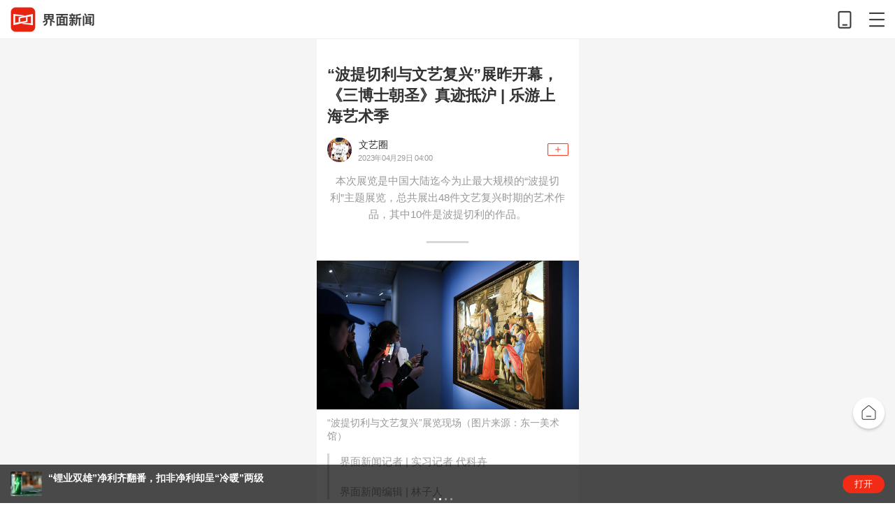

--- FILE ---
content_type: text/html; charset=utf-8
request_url: https://m.jiemian.com/article/9329164.html
body_size: 10913
content:
<!DOCTYPE html>
<html>

<head>
    <meta charset="UTF-8">
    <title>“波提切利与文艺复兴”展昨开幕，《三博士朝圣》真迹抵沪 | 乐游上海艺术季 | 界面新闻</title>
    <meta name="viewport"
        content="width=device-width, initial-scale=1.0, user-scalable=0, minimum-scale=1.0, maximum-scale=1.0">
    <meta content="telephone=no" name="format-detection">

    <meta http-equiv="Cache-Control" content="no-cache, no-store, must-revalidate" />
    <meta http-equiv="Pragma" content="no-cache" />
    <meta http-equiv="Expires" content="0" />

    <meta http-equiv="X-UA-Compatible" content="IE=edge,chrome=1">
    <meta name="keywords" content="“波提切利与文艺复兴”展昨开幕，《三博士朝圣》真迹抵沪 | 乐游上海艺术季">
        <meta name="description" content="本次展览是中国大陆迄今为止最大规模的“波提切利”主题展览，总共展出48件文艺复兴时期的艺术作品，其中10件是波提切利的作品。">
    <meta name="jmapp-share" content="%7B%22title%22%3A%22%5Cu201c%5Cu6ce2%5Cu63d0%5Cu5207%5Cu5229%5Cu4e0e%5Cu6587%5Cu827a%5Cu590d%5Cu5174%5Cu201d%5Cu5c55%5Cu6628%5Cu5f00%5Cu5e55%5Cuff0c%5Cu300a%5Cu4e09%5Cu535a%5Cu58eb%5Cu671d%5Cu5723%5Cu300b%5Cu771f%5Cu8ff9%5Cu62b5%5Cu6caa+%7C+%5Cu4e50%5Cu6e38%5Cu4e0a%5Cu6d77%5Cu827a%5Cu672f%5Cu5b63+%7C+%5Cu754c%5Cu9762%5Cu65b0%5Cu95fb%22%2C%22url%22%3A%22https%3A%5C%2F%5C%2Fm.jiemian.com%5C%2Farticle%5C%2F9329164.html%22%2C%22content%22%3A%22%5Cu672c%5Cu6b21%5Cu5c55%5Cu89c8%5Cu662f%5Cu4e2d%5Cu56fd%5Cu5927%5Cu9646%5Cu8fc4%5Cu4eca%5Cu4e3a%5Cu6b62%5Cu6700%5Cu5927%5Cu89c4%5Cu6a21%5Cu7684%5Cu201c%5Cu6ce2%5Cu63d0%5Cu5207%5Cu5229%5Cu201d%5Cu4e3b%5Cu9898%5Cu5c55%5Cu89c8%5Cuff0c%5Cu603b%5Cu5171%5Cu5c55%5Cu51fa48%5Cu4ef6%5Cu6587%5Cu827a%5Cu590d%5Cu5174%5Cu65f6%5Cu671f%5Cu7684%5Cu827a%5Cu672f%5Cu4f5c%5Cu54c1%5Cuff0c%5Cu5176%5Cu4e2d10%5Cu4ef6%5Cu662f%5Cu6ce2%5Cu63d0%5Cu5207%5Cu5229%5Cu7684%5Cu4f5c%5Cu54c1%5Cu3002%22%2C%22imgurl%22%3A%22https%3A%5C%2F%5C%2Fimg1.jiemian.com%5C%2F101%5C%2Foriginal%5C%2F20230428%5C%2F168267697815311800_a580x330.jpg%22%7D" />    <link rel="stylesheet" href="https://res.jiemian.com/assets/wap/common/css/jm-public-dc36bc24fd.css">
        <script type="text/javascript" src="https://res.jiemian.com/assets/pkg/lib/jquery-aac68ba3fe.js"></script>
    <script type="text/javascript" src="https://res.jiemian.com/assets/pkg/pages/wap/jquery-extend-ec5e4a5333.js"></script>
    <script type="text/javascript" src="https://res.jiemian.com/assets/wap/common/js/common-f2f37bdeb5.js"></script>
    <script type="text/javascript" src="https://res.jiemian.com/assets/pkg/pages/wap/weixin-4b3b686138.js"></script>
    
    <link rel="icon" href="https://www.jiemian.com/favicon.ico" mce_href="https://www.jiemian.com/favicon.ico"
        type="image/x-icon">
    <link rel="stylesheet" href="https://res.jiemian.com/assets/wap/common/css/reset-444dd82c14.css">
    <link rel="stylesheet" href="https://res.jiemian.com/assets/wap/common/css/jm-public-dc36bc24fd.css">
    <link rel="stylesheet" href="https://res.jiemian.com/assets/wap/common/css/common-2bed5a48c3.css">
    <link rel="stylesheet" href="https://res.jiemian.com/assets/wap/common/css/swiper-eba5004f4d.min.css">
    <link rel="stylesheet" href="https://res.jiemian.com/assets/pkg/lib/viewer-76442752b1.min.css" />
    <link rel="stylesheet" href="https://res.jiemian.com/assets/wap/sale/css/sale-83e2b3e607.css">
    <link rel="stylesheet" href="https://res.jiemian.com/assets/wap/article/css/article-11e3ac89c7.css">

</head>

<body>
        
    <div class="wechat_logo" style="display: none" id="share-img">
        <img src="https://img1.jiemian.com/101/original/20230428/168267697815311800_a300x300.jpg" />
                </div>

    <!-- 顶部引导下载 begin -->
<header class="header">
    <a href="http://m.jiemian.com/" class="logo">
        <img alt="界面新闻" src="https://res.jiemian.com/assets/wap/common/img/logo@3x.png">
    </a>
    <div class="header-link">
        <i class="mobile" data-id="index"></i>
        <i class="list"></i>
    </div>
</header>
<!-- 顶部引导下载 end -->

  <!-- 显示更多目录 begin -->
<div class="more-operation">
    <span class="download"></span>
    <span class="show-menu burger"></span>
    <span class="back-top"></span>
</div>
<!-- 显示更多目录 end -->
<!-- 目录弹出层 begin -->
<section class="sections">
    <div class="sections-overlay">
        <div class="overlay-container">
            <div class="container-close opaque transform">
                <div></div>
                <div></div>
                <div></div>
            </div>
            <div class="user-view-info">
                <div id="_no_login">
                    <ul class="social-tools">
                        <li><a href="https://passport.jiemian.com/user/login?backurl=%2Findex.php" class="jm"></a></li>
                        <li><a href="https://passport.jiemian.com/oauth/login?oauth_from=wb&backurl=%2Findex.php" class="login-weibo"></a></li>
                        <li><a href="https://passport.jiemian.com/oauth/login?oauth_from=qq&backurl=%2Findex.php" class="login-qq"></a></li>
                        <li class="wx-login"><a href="https://a.jiemian.com/mobile/index.php?m=WXOAuth&a=oauth&backurl=https%253A%252F%252Fm.jiemian.com" class="login-wx"></a></li>
                        <li><a href="https://passport.jiemian.com/user/login?backurl=%2Findex.php">注册/登录</a></li>
                    </ul>
                </div>
                <div class="user-card" id="_login" style="display:none">
                    <div class="user-avatar">
                        <a href="https://a.jiemian.com/mobile/index.php?m=user&a=center_index">
                            <span id="login_head_img" style='background-image: url("")'></span>
                        </a>
                    </div>
                    <div class="user-info">
                        <span id="_nike_name"></span>
                        <a href="https://a.jiemian.com/mobile/index.php?m=user&a=center_index" class="user_center">个人中心</a>
                    </div>
                </div>
            </div>
            <form role="search" method="get" action="https://a.jiemian.com/mobile/index.php?m=search&a=index" class="">
                <input type="hidden" name="m" value="search" />
                <input type="hidden" name="a" value="index" />
                <input class="search" name="msg" type="text" placeholder="" data-placeholder-focus="false">
                <button class="search-icon nav-search"><i></i></button>
            </form>
            <div class="scrolly">
                <div class="ul-item">
                    <a href="/" class="ul-header">首页</a>
                    <ul class="sections-list">
                        <li><a href="https://m.jiemian.com/lists/32_1.html">天下</a></li>
                        <li><a href="https://m.jiemian.com/lists/71_1.html">中国</a></li>
                        <li><a href="https://m.jiemian.com/lists/174_1.html">宏观</a></li>
                        <li><a href="https://m.jiemian.com/lists/63_1.html">文娱</a></li>
                        <li><a href="https://m.jiemian.com/lists/82_1.html">体育</a></li>
                        <li><a href="https://m.jiemian.com/lists/68_1.html">时尚</a></li>
                        <li><a href="https://m.jiemian.com/lists/130_1.html">文化</a></li>
                        <li><a href="https://m.jiemian.com/lists/105_1.html">旅行</a></li>
                        <li><a href="https://m.jiemian.com/lists/135_1.html">生活</a></li>
                        <li><a href="https://m.jiemian.com/lists/118_1.html">游戏</a></li>
                        <li><a href="https://m.jiemian.com/lists/3_1.html">歪楼</a></li>
                        <li><a href="https://m.jiemian.com/lists/154_1.html">数据</a></li>
                        <li><a href="https://m.jiemian.com/lists/53_1.html">正午</a></li>
                        <li><a href="https://m.jiemian.com/lists/643_1.html">艺术</a></li>
                    </ul>
                </div>
                <div class="ul-item">
                    <a href="https://m.jiemian.com/lists/2_1.html" class="ul-header">商业</a>
                    <ul class="sections-list">
                        <li><a href="https://m.jiemian.com/lists/65_1.html">科技</a></li>
                        <li><a href="https://m.jiemian.com/lists/51_1.html">汽车</a></li>
                        <li><a href="https://m.jiemian.com/lists/62_1.html">地产</a></li>
                        <li><a href="https://m.jiemian.com/lists/112_1.html">证券</a></li>
                        <li><a href="https://m.jiemian.com/lists/9_1.html">金融</a></li>
                        <li><a href="https://m.jiemian.com/lists/31_1.html">消费</a></li>
                        <li><a href="https://m.jiemian.com/lists/28_1.html">工业</a></li>
                        <li><a href="https://m.jiemian.com/lists/30_1.html">交通</a></li>
                        <li><a href="https://m.jiemian.com/lists/86_1.html">投资</a></li>
                        <li><a href="https://m.jiemian.com/lists/49_1.html">营销</a></li>
                        <li><a href="https://m.jiemian.com/lists/50_1.html">职场</a></li>
                        <li><a href="https://m.jiemian.com/lists/139_1.html">管理</a></li>
                        <li><a href="https://m.jiemian.com/lists/141_1.html">创业</a></li>
                        <li><a href="https://m.jiemian.com/lists/143_1.html">出国</a></li>
                        <li><a href="https://m.jiemian.com/lists/181_1.html">楼市</a></li>
                        <li><a href="https://m.jiemian.com/lists/410_1.html">财富</a></li>
                        <li><a href="https://m.jiemian.com/lists/472_1.html">健康</a></li>
                        <li><a href="https://m.jiemian.com/lists/680_1.html">大湾区</a></li>
                        <li><a href="https://m.jiemian.com/lists/676_1.html">酒业</a></li>
                        <li><a href="https://m.jiemian.com/lists/703_1.html">区块链</a></li>
                        <li><a href="https://m.jiemian.com/lists/712_1.html">ESG</a></li>
                        <li><a href="https://m.jiemian.com/lists/605_1.html">智库</a></li>
                    </ul>
                </div>
                <div class="ul-item">
                    <a href="javascript:void (0);" class="ul-header">更多</a>
                    <ul class="sections-list">
                        <li><a href="https://m.jiemian.com/lists/4_1.html">快讯</a></li>
                        <li><a href="https://m.jiemian.com/lists/hots/index_1.html">热文</a></li>
                        <li><a href="http://m.jiemian.com/video/lists/index_1.html">视频</a></li>
                        <li><a href="https://m.jiemian.com/lists/picture/index_1.html">图片</a></li>
                        <li><a href="https://a.jiemian.com/mobile/index.php?m=callup&a=lists">召集令</a></li>
                        <li><a href="https://m.jiemian.com/special/lists/news_1.html">专题</a></li>
                        <li><a href="/live/lists.html">直播</a></li>
                    </ul>
                </div>
                <div class="height-shim"></div>
                <div class="d-app">
                    <a href="https://a.jiemian.com/index.php?m=app&a=redirect" class="app">
                        <i></i>
                        <span>APP下载</span>
                    </a>
                </div>
            </div>
        </div>
    </div>
</section>
<!-- 目录弹出层 end -->    <section class="content">
        <div class="content-inner">
            <div class="content-container">
                
    <style>
        .more-operation {
            display: none !important;
        }
        .content {
            padding-bottom: 0;
        }
        body {
            padding-bottom: 1.1rem;
        }
    </style>
    <div class="article-top-ad">
        <div class="j_ads jm_ad_detail" data-id="MAD_003"></div>
    </div>
    <div class="article-main">
        <div class="j_ads jm_ad_detail top-tg" data-id="MAD_004"></div>
        <!-- 头图在上时，添加class: article-img-top(默认没有) -->
        <div class="article-img">
            <img src="https://img1.jiemian.com/101/original/20230428/168267697815311800_a640x364.jpg" alt="“波提切利与文艺复兴”展昨开幕，《三博士朝圣》真迹抵沪 | 乐游上海艺术季" class="img-top">
            <h1 class="article-title">“波提切利与文艺复兴”展昨开幕，《三博士朝圣》真迹抵沪 | 乐游上海艺术季</h1>
        </div>
        <div class="article-detail">
            <div class="info" data-article-publish-time="1682740800">
                <div class="user-cover">
                    <img src="https://img.jiemian.com/101/original/20200630/159350104126796300.jpg" />
                </div>
                <div class="user-desc">
                    <div class="user-title"></div>
                    <div class="user-date"><div class="user-form"></div></div>
                </div>
                <div class="user-sub"></div>
            </div>
            <!-- <div class="info">
                <span class="date">1682740800</span>
                <span class="set-size">A</span>
            </div> -->
            <!--摘要-->
                <div class="summery">本次展览是中国大陆迄今为止最大规模的“波提切利”主题展览，总共展出48件文艺复兴时期的艺术作品，其中10件是波提切利的作品。</div>
        </div>
        <div class="line"><span></span></div>
        <!-- 头图在下  开始 -->
            <div class="article-img">
                <img src="https://img1.jiemian.com/101/original/20230428/168267697815311800_a640x364.jpg" alt="“波提切利与文艺复兴”展昨开幕，《三博士朝圣》真迹抵沪 | 乐游上海艺术季">
                <p><span>“波提切利与文艺复兴”展览现场（图片来源：东一美术馆）</span></p>
            </div>
            <!-- 头图在下  结束 -->        <div class="article-content " >
            <blockquote class='author' data-type='1'><p ><span>界面新闻记者 | </span><span class='author_name'>实习记者 代科卉</span></p><p ><span>界面新闻编辑 | </span><span class='edit_name'>林子人</span></p></blockquote>

<blockquote>
<p>在第四届上海“五五购物节”期间，一批艺术展览活动也会相继推出，成为优质的文旅资源。界面文化将选取其中有代表性的部分展览进行推荐，组成“乐游上海艺术季”专题稿件，今天介绍的<span>“</span><span>波提切利与文艺复兴</span><span>”</span><span>展是该系列的第一篇。</span></p>
</blockquote>

<p>昨日，<span>“</span><span>波提切利与文艺复兴</span><span>”</span><span>展览于上海东一美术馆开幕，这是中国大陆迄今为止最大规模的</span><span>“</span><span>波提切利</span><span>”</span><span>主题展览，共展出</span><span>48</span><span>件文艺复兴时期的艺术作品，其中</span><span>10</span><span>件是波提切利的作品，包括《三博士朝圣》和《女神帕拉斯</span><span>·</span><span>雅典娜与半人马》。其余</span><span>38</span><span>件作品来自同一时期艺术家，如波提切利的老师菲利普</span><span>·</span><span>利皮、佩鲁吉诺、洛伦佐·迪·克雷蒂、科西莫·罗塞利等。</span></p>

<p><span>此次展览涵盖蛋彩画、油画、湿壁画、雕塑等作品类型，以“佛罗伦萨与文艺复兴：名城与豪门</span><span>”</span><span>、</span><span>“</span><span>文艺复兴时期的宅邸与装饰</span><span>”</span><span>、</span><span>“</span><span>文艺复兴与古代文明</span><span>”</span><span>、</span><span>“</span><span>文艺复兴时期的波提切利与佛罗伦萨画家</span><span>”</span><span>为主题，从宏观时代背景渐渐引入，将观展者拉入波提切利所处的时空，领略</span><span>16</span><span>世纪佛罗伦萨及其领土的政治、宗教和民众生活，最后再真正走进</span><span>“</span><span>波提切利</span><span>”</span><span>以及同时代画家的作品中。</span></p>

<figure class="content-img-focus img-focus"><img alt="" src="https://img2.jiemian.com/101/original/20230428/168267658656957200.jpg" />
<figcaption>展览开幕式现场（图片来源：东一美术馆）</figcaption>
</figure>

<h3><strong>波提切利代表作《三博士朝圣》经争取后展出</strong></h3>

<p><span>东一美术馆执行馆长谢定伟告诉界面文化（ID: Booksandfun），48件展品于</span><span>4</span><span>月</span><span>14</span><span>日抵沪，后续便根据设计开箱布展，布展花费了近两周时间。至于这次展览的引进，则早在</span><span>2021</span><span>年就敲定了。</span></p><div class="j_ads jm_ad_detail" data-id="MAD_002"></div><p class="h_main"><img src="https://img1.jiemian.com/101/original/20230428/168267697815311800_a320xH.jpg" /></p>

<p><span>2020年，相似主题的展览“</span><span>波提切利与他的非凡时代</span><span>”</span><span>就在香港艺术馆展出。</span><span>2021</span><span>年该展结束后，乌菲齐美术馆便与东一美术馆协商引进</span><span>“</span><span>波提切利与文艺复兴</span><span>”</span><span>这一展览，并签订了合同，预计于</span><span>2022</span><span>年推出。但由于新冠疫情防控措施的影响，展览推迟至今年开幕。</span></p>

<p><span>此次展览的展品与“波提切利与他的非凡时空”并不完全一样。首先，东一美术馆相比香港美术馆的展品数量多出6件；其次，《女神帕拉斯</span><span>·</span><span>雅典娜与半人马》这一作品并未在香港艺术馆展出。</span></p>

<p><span>谢定伟表示，虽然展览的设计由乌菲齐美术馆承担，但具体展品的选择则是双方共同选定，“乌菲齐美术馆会先将其规划的展品清单发给我们，我们再去协商，有的画我们可能不会选择，而不在清单上的部分画作我们也要去争取。</span><span>”</span><span>《三博士朝圣》这一波提切利的代表作之一就是争取来的展品。</span></p>

<figure class="content-img-focus img-focus"><img alt="" src="https://img3.jiemian.com/101/original/20230428/168267664384820100.jpg" />
<figcaption>《三博士朝圣》，桑德罗·波提切利，1474-1475<br>
木板蛋彩画，111x134cm</figcaption>
</figure>

<p><span>不过《春》与《维纳斯的诞生》的真迹未能争取来到现场，谢定伟表示“</span><span>虽然有点可惜，但也是能理解的</span><span>”</span><span>，毕竟这两幅画作都是</span><span>意大利国宝</span><span>级别的存在，很难批准出境，且两幅作品画幅都过大，运输过程中易损坏。</span></p>

<p><span>为了弥补这一缺憾，东一美术馆向乌菲拉美术馆申请独家授权后，委托意大利一工作室对上述两幅作品进行一比一的复制。制作团队对原作分区拍摄了上千张高清图片，在电脑上拼接，以最高精度进行印刷后，又由文物修复专家在画面上模仿原作的笔触，最后模仿出谢定伟口中的“不是真迹，但下真迹一等</span><span>”</span><span>的作品，以让观展者</span><span>“</span><span>一睹波提切利的风采</span><span>”</span><span>。</span></p>

<p><span>谢定伟希望通过这一展览，观众能进一步了解文艺复兴的背景，意识到人文主义精神在当时的革新意义，同时，也了解到波提切的艺术作品，去思考</span><span>“</span><span>为什么直至今天，波提切利的画作还依旧值得喜爱</span><span>”。</span></p>

<h3><strong>波提切利，首个采用神话题材作画的文艺复兴时期艺术家</strong></h3>

<p>波提切利是除了大名鼎鼎的“意大利文艺复兴三杰”（达·芬奇、米开朗基罗、拉斐尔）之外的另一位不可忽视的文艺复兴时期艺术家。他于1445年在佛罗伦萨出生，这一时期的佛罗伦萨是座富有的商业城市，来自美第奇家族的“伟大的洛伦佐”为其领主，波提切利的艺术生涯正是在此开始。在他的青年时期，他先是作为金匠接触艺术，而后进入著名画家菲利普·利皮的画师担任学徒，学习壁画与画板画技艺。22岁时，波提切利离开利皮的画室，自立门户。</p>

<p>最初，波提切利的画作多以宗教为题材，让其声名大噪的也是一幅宗教题材作品《三博士朝圣》。<span>据艺术史学家乔尔乔</span><span>·</span><span>瓦萨里在《艺苑名人传》中的记载，这幅画使得波提切利一举成名，他不仅以其精湛的技艺和诗意的画风赢得了美第奇家族的青睐，也获得了贵族们的喜爱。</span></p>

<p><span>这幅作品是波提切利受美第奇家族委托而创作的，面对“三博士来朝</span><span>”</span><span>这一经典创作题材，他并未如众多艺术家那般竭力刻画盛况，反而用极具韵律的线条勾勒出了人物的姿态，强调了故事性与人本身。画面的空间分为两层，圣母抱圣子置身高处，为画面的中心。前来朝圣的贵族则分置两端，理想化地朝中间汇聚，呈现了耶稣诞生场景的神秘氛围。</span></p>

<figure class="content-img-focus img-focus"><img alt="" src="https://img1.jiemian.com/101/original/20230428/168267691138920200.jpeg" />
<figcaption>“波提切利与文艺复兴”展览现场（图片来源：东一美术馆）</figcaption>
</figure>

<p><span>进入15</span><span>世纪中后期，一场</span><span>“</span><span>以人为本</span><span>”</span><span>的思潮逐渐兴起。佛罗伦萨的文艺复兴始于对人类毫无保留的信仰，人类内蕴的神性不仅让宗教有了新的层次，也促使当时的文艺界将科学推理和艺术思考集中在人类的身上。</span></p>

<p><span>在这一时期，波提切利的画作主题也开始出现了一些转变，他是首批创作了非宗教题材的艺术家之一，他的作品以强烈的人文主义，呼应了一个正在质疑传统宗教的时代。他尝试打破那一时期画作只能聚焦宗教题材的传统，而采用神话的题材来进行创作。在《春》《维纳斯的诞生》等作品中，他自由演绎古希腊神话，用动感的线条描绘出女神之美，在盛放的花朵、娇美的身姿和优雅的舞蹈中找到人性的宁静与祥和。</span></p>

<p><span>重归人本身，是波提切利这一时期创作的可贵之处。英国维多利亚时代艺术评论家约翰·罗斯金（</span><span>John Ruskin</span><span>）就认为，他在波提切利身上看到了与马丁</span><span>·</span><span>路德相媲美的宗教改革者的形象，</span><span>“</span><span>波提切利完美地掌握了摩西神学与古典神学，仔细思考并抓住了两者之间的和谐。</span><span>”<span>&nbsp;</span></span></p>

<h3><strong>波提切利的沉浮，映照着时代精神的起伏</strong></h3>

<p><span>然而在1500年前后，波提切利中年之时，其背靠的美第奇家族因</span><span>洛伦佐</span><span>的去世而迅速衰败，宗教改革家</span><span>萨伏那洛拉</span><span>带着其末世腔的祷告，开启了一个新的神秘时代。对于佛罗伦萨的精英阶层来说，人文价值似乎骤然间失去了分量，让位于日益攀升的宗教不安感，这一气氛也反映在波提切利的晚期作品中。</span></p>

<figure class="content-img-focus img-focus"><img alt="" src="https://img1.jiemian.com/101/original/20230428/168267675894723500.jpg" />
<figcaption>“波提切利与文艺复兴”展览现场（图片来源：东一美术馆）</figcaption>
</figure>

<p><span>美第奇家族被逐出佛罗伦萨之后，波提切利成为了萨伏那洛拉的忠实信徒，其创作的宗教题材作品数量倍增，而且包含极强的悲哀感，也正是这一时期，他的作品开始显露颓势。1510</span><span>年，波提切利在贫病中死去，而他的名声自去世后也便湮没无闻。</span></p>

<p><span>直到19世纪，波提切利的声誉才开始上升。通过一批重见天日的波提切利画作，艺术评论家们开始对文艺复兴有了新的看法，也重新看见了波提切利的价值。</span></p>

<p><span>约瑟夫·卢齐在《波提切利的秘密：失落的画作和文艺复兴的再发现》中提到，波提切利的画作</span><span>“</span><span>本身就是一首首诗</span><span>”</span><span>，并且是</span><span>“</span><span>记录人类精神从一个时代到另一个时代的过渡</span><span>”</span><span>中的一个关键环节。或许，这正是波提切利的另一种意义所在——通过他，我们重新进入了文艺复兴时期，一窥那一时代的沉浮。</span></p>

<p><span>据悉，本次展览是东一美术馆同乌菲齐美术馆签订的“五年十展</span><span>”</span><span>合作项目</span><span>中，继</span><span>“</span><span>乌菲齐大师自画像</span><span>”之后</span><span>的第二个项目。后续还将推出</span><span>“18</span><span>世纪大师绘画</span><span>”</span><span>和</span><span>“</span><span>提香与威尼斯画派</span><span>”</span><span>等展览。</span></p>

<p><strong><em>2023年4</em><em>月</em><em>28</em><em>日</em><em>-8</em><em>月</em><em>27</em><em>日，</em><em>“</em><em>波提利亚与文艺复兴</em><em>”</em><em>在上海东一美术馆展出。</em></strong></p>

<p><strong>参考资料：</strong></p>

<p><span>《波提切利》，[意</span><span>]</span><span>西尔维娅</span><span>·</span><span>马拉古齐著，杨馥译，太白文艺出版社，</span><span>2018（7）</span></p>

<p><span>Botticelli's Secret: The Lost Drawings and the Rediscovery of the Renaissance</span><span>，</span><a href="https://www.goodreads.com/author/show/3023239.Joseph_Luzzi">Joseph Luzzi</a><span>，</span><span>2022</span><span>（</span><span>10</span><span>）</span></p>

<p><span>华尔特</span><span>·</span><span>巴特尔</span><span>.</span><span>桑德罗</span><span>·</span><span>波提切利</span><span>[J].</span><span>美术研究</span><span>,1979(03).</span></p>
        </div>
        <!-- 股票简称, 只在快讯落地页渲染 -->
                <!-- 投票模块 文字-->
        
                        <!-- 如果不是快讯类型, 并且是付费文章, 才会展示公司股票关联 -->
                <!-- 可读专栏 -->
        <div class="permanent-unlock-container"></div>
        <!-- 消费者报告入口 -->
                <!-- 提示及商务合作 -->
        <div class="article-tips">
                                                <p class="clearfix">来源：界面新闻</p>                        <p>广告等商务合作，<a href="https://m.jiemian.com/about/business.html">请点击这里</a></p>
                <p><a href="https://m.jiemian.com/about/copyright.html">未经正式授权严禁转载本文，侵权必究。</a></p>            
                    </div>
        <input type="hidden" value="17" id = 'genrer'>
        <input type="hidden" value="1" id = 'origin'>
        <!-- 指定文章跳转 -->
                <!-- 会员试读vip banner -->
                <!-- 非付费/智库类/标签位展示 -->
            </div>
    <div class="show-change">
        <div class="show-box"><span class="show-all"></span></div>
        <div class="download"><span>打开界面新闻APP，查看原文</span></div>
    </div>

    <!-- 作者去看看 -->
    <div class="user-body">
        <div class="user-home"></div>
    </div>

    <!-- 分享 -->
    <!-- <div class="article-share">
        <div class="box-zan">
            <span></span>
            <p>点赞(<em>12</em>)</p>
        </div> -->
    <!-- 新增主页入口 begin -->
    <!-- <div class="box-home">
            <a href="/">界面新闻</a>
            <p>主页</p>
        </div> -->
    <!-- 新增主页入口 end -->
    <!--<div class="box-share">-->
    <!--<span></span>-->
    <!--<p>分享</p>-->
    <!--</div>-->
    <!-- </div> -->
    <!-- 新增引导下载 begin -->
    <div class="download-app"><img src="https://res.jiemian.com/assets/wap/article/img/new-slogan.gif" alt="界面新闻"></div>
    <!-- 新增引导下载 end -->

    <!-- 文章页底部广告位 -->
    <div class="article-ad">
        <div class="j_ads jm_ad_detail" data-id="MAD_001"></div>    </div>
    <div class="download report"><span>打开界面新闻，查看更多专业报道</span></div>
    <!-- 新增相关阅读 begin -->
    <div class="related-main">
        <h2 class="title-2">相关推荐</h2>
        <ul class="related-article">
                    </ul>
    </div>
    <!-- 评论留言 -->
        <div class="msg">
            <h3 class="title-2">热门评论</h3>
            <div class="msg-list"></div>
            <div class="download"><span>打开APP，查看全部评论，抢神评席位</span></div>
        </div>    <!-- 新增相关阅读 end -->
    <!-- 新增图文文章 begin -->
    <div class="word-news-main">
        <h2 class="title-2">热门推荐</h2>
        <ul class="word-news-wrap"></ul>
        <div class="word-news-more">
            <a href="javascript:void(0);">更多精彩内容</a>
        </div>
    </div>
    <!-- 新增图文文章 end -->
    <!-- 推荐栏目 begin -->
    <div class="recommend-column">
    <strong>下载界面APP 订阅更多品牌栏目</strong>
    <div class="swiper-container">
        <ul class="column-wrap"></ul>
    </div>
</div>

    <!-- 推荐栏目 end -->

    <!-- 推荐阅读 -->
    <!--<div class="reading">
    	            </div>-->
    <!--<div class="share-box">
        <div class="share-main clearfix">
            <div class="share-title">点击分享到朋友圈 <span></span></div>
            <div class="share-other">
                <h5>分享至其他平台</h5>
                <div class="share-info">
                    <span class="share-wb" onclick=" __track(1,2,'aid:'+aid+'#qd:sina_weibo');" url="/article/share/aid/9329164/type/weibo.html" share="true" data="@界面新闻"><em></em><i></i></span>
                    <span class="share-qzone" onclick=" __track(1,2,'aid:'+aid+'#qd:qzone');" url="/article/share/aid/9329164.html" share="true" data="@界面"><em></em><i></i></span>
                </div>
            </div>
        </div>
        <div class="share-bg"></div>
    </div>-->

    <!--弹窗广告开始-->
    <!--    -->

    <!--弹窗广告结束-->
    <!-- 跳转首页 begin -->
    <a href="/" class="go-index"></a>
    <!-- 跳转首页 end -->

            </div>
        </div>
    </section>
    <footer class="footer">
        <a href="https://m.jiemian.com/about/follow.html">关注界面</a>
        <a href="https://m.jiemian.com">进入首页</a>
        <a class="app-download" href="javascript:;">APP下载</a>
</footer>


    <div class="app-open">
    <div class="swiper-container">
        <div class="swiper-wrapper">
            <div class="swiper-slide">
                <div class="main first">
                    <div class="main-cover">
                        <img alt="界面新闻" src="https://res.jiemian.com/assets/wap/common/img/jm-new-logo.png">
                    </div>
                    <div class="main-body">
                        <div class="main-title">界面新闻</div>
                        <div class="main-desc">只服务于独立思考的人群</div>
                    </div>
                </div>
                <a href="javascript:void(0);" data-id="" class="open-app" data-target="index"></a>
            </div>
        </div>
        <div class="swiper-pagination"></div>
    </div>
    <span class="btn" data-url="index">打开</span>
</div>    <script type="text/javascript" src="https://res.jiemian.com/assets/wap/common/js/cookies-ab96cfb158.min.js"></script>
    <script type="text/javascript" src="https://res.jiemian.com/assets/wap/common/js/rem-081d2d8381.js"></script>
    <script type="text/javascript" src="https://res.jiemian.com/assets/wap/common/js/swiper-9fd3b91002.min.js"></script>
    <script type="text/javascript" src="https://res.jiemian.com/assets/wap/common/js/jm-util-246b85a790.js"></script>
    
    
    <script type="text/javascript">
        var articleGenre = '17';
        var pay_gid = '0';
        var aid = "9329164";
        var is_pay = "0";
        var source = "";
        // 分享
        var img_src = $('#share-img').find('img').attr('src');
        var jm_config = {
            imageUrl: img_src,
            link: 'https://m.jiemian.com/article/9329164.html',
            title: '“波提切利与文艺复兴”展昨开幕，《三博士朝圣》真迹抵沪 | 乐游上海艺术季 | 界面新闻',
        }
    </script>
    <!-- 文内弹窗广告开始 -->
        <!-- 文内弹窗广告结束 -->
    <script type="text/javascript" src="https://res.jiemian.com/assets/pkg/lib/viewer-52f3dac188.min.js"></script>
    <script type="text/javascript" src="https://res.jiemian.com/assets/wap/common/js/jm-mad-02197a9471.js"></script>
    <script type="text/javascript" src="https://res.jiemian.com/assets/wap/sale/js/sale-8b29f91556.js"></script>
    <script type="text/javascript" src="https://res.jiemian.com/assets/wap/article/js/article-b4194e3b84.js"></script>

    <!--文内图点击-->
        <script type="text/javascript">
        function __track(group, action, value) {
            var ua = navigator.userAgent || "-";
            var p = document.URL || "-";
            var uid = JmLogin.uid || "-";
            var channel = window.location.host.split('.')[0];
            var v = value || "-";
            var ats = (new Date().getTime() / 1000).toFixed(3) || "-";
            var url = "https://ta2.jiemian.com/utrace?tid=" + group + "&id=" + action + "&v=" + encodeURIComponent(v) + "&channel=" + channel + "&p=" + encodeURIComponent(p) + "&ua=" + encodeURIComponent(ua) + "&uid=" + uid + "&ats=" + ats;
            var img = new Image(1, 1);
            img.src = url;
        }

        function __rcmd(type, action, ver, value) {
            var ua = navigator.userAgent || "-";
            var p = document.URL || "-";
            var uid = JmLogin.uid || "-";
            var channel = window.location.host.split('.')[0];
            var v = value || "-";
            var ats = (new Date().getTime() / 1000).toFixed(3) || "-";
            var url = "https://ta2.jiemian.com/rcmd?type=" + type + "&act=" + action + "&ver=" + ver + "&v=" + encodeURIComponent(v) + "&channel=" + channel + "&p=" + encodeURIComponent(p) + "&ua=" + encodeURIComponent(ua) + "&uid=" + uid + "&ats=" + ats;
            var img = new Image(1, 1);
            img.src = url;
        }
    </script>
    

    <!-- 统计代码 -->
    
        <script type="text/javascript" src="https://res.jiemian.com/assets/wap/common/js/jm-stat-4b799eefa5.js"></script>
        <!--<script type="text/javascript" src="//tajs.qq.com/stats?sId=37338521"></script>-->
    
</body>

</html>